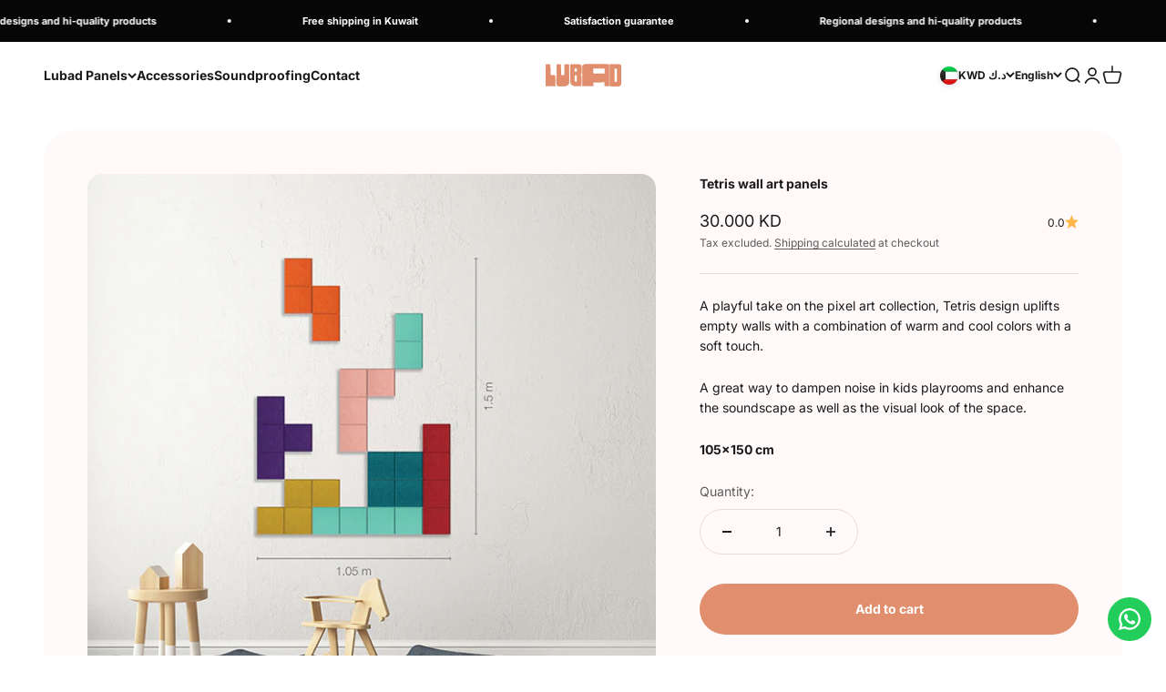

--- FILE ---
content_type: image/svg+xml
request_url: https://lubad.co/cdn/shop/files/package-box-svgrepo-com.svg?v=1715797958&width=64
body_size: 137
content:
<svg xml:space="preserve" viewBox="0 0 512 512" xmlns:xlink="http://www.w3.org/1999/xlink" xmlns="http://www.w3.org/2000/svg" id="Layer_1" version="1.1" width="800px" height="800px" fill="#000000">
<g>
	<g>
		<path d="M475.318,331.733c-4.787,0-8.668,3.881-8.668,8.668v34.208L264.668,488.495V261.063L466.65,147.167v156.253
			c-0.001,4.786,3.88,8.667,8.667,8.667c4.787,0,8.668-3.881,8.668-8.668V132.328c0-3.128-1.685-6.014-4.41-7.55L260.256,1.117
			c-2.642-1.49-5.872-1.49-8.514,0L32.424,124.778c-2.725,1.537-4.41,4.422-4.41,7.55v247.344c0,3.128,1.685,6.014,4.41,7.55
			l219.318,123.66c1.321,0.745,2.79,1.118,4.258,1.118c1.468,0,2.937-0.372,4.258-1.118l219.318-123.66
			c2.725-1.537,4.41-4.422,4.41-7.55v-39.271C483.986,335.614,480.105,331.733,475.318,331.733z M255.999,18.618l55.014,31.019
			l-132.779,74.865c-4.17,2.352-5.644,7.638-3.294,11.808c1.593,2.825,4.532,4.412,7.558,4.412c1.442,0,2.904-0.361,4.25-1.119
			L328.66,59.588l50.203,28.307L177.196,201.612l-50.21-28.312l25.28-14.253c4.17-2.352,5.644-7.637,3.294-11.808
			c-2.352-4.17-7.638-5.644-11.808-3.294l-34.413,19.403l-55.01-31.02L255.999,18.618z M247.331,488.494L45.349,374.608V147.166
			l201.982,113.896V488.494z M255.999,246.048l-61.156-34.485L396.51,97.844l61.159,34.484L255.999,246.048z"></path>
	</g>
</g>
<g>
	<g>
		<path d="M393.763,256.674l-23.626-16.418c-2.006-1.394-4.507-1.876-6.887-1.329c-2.381,0.548-4.421,2.073-5.616,4.203
			l-24.381,43.412c-2.344,4.173-0.861,9.457,3.313,11.801c1.342,0.753,2.799,1.112,4.237,1.112c3.033,0,5.975-1.594,7.565-4.425
			l8.156-14.523v108.019c-0.003,4.789,3.877,8.67,8.664,8.67s8.668-3.881,8.668-8.668V263.952l10.013,6.957
			c3.932,2.733,9.333,1.759,12.064-2.172C398.666,264.807,397.694,259.406,393.763,256.674z"></path>
	</g>
</g>
<g>
	<g>
		<path d="M173.495,259.946L74.69,204.232c-4.169-2.35-9.456-0.877-11.808,3.294c-2.351,4.17-0.876,9.456,3.294,11.808
			l98.806,55.714c1.345,0.758,2.807,1.119,4.25,1.119c3.027,0,5.966-1.588,7.558-4.412
			C179.14,267.584,177.666,262.298,173.495,259.946z"></path>
	</g>
</g>
<g>
	<g>
		<path d="M173.495,309.533l-25.407-14.326c-4.169-2.351-9.456-0.876-11.808,3.294c-2.351,4.17-0.877,9.456,3.294,11.808
			l25.407,14.326c1.345,0.758,2.807,1.119,4.25,1.119c3.027,0,5.966-1.588,7.558-4.412
			C179.14,317.17,177.665,311.884,173.495,309.533z"></path>
	</g>
</g>
<g>
	<g>
		<path d="M121.849,280.412l-47.16-26.593c-4.17-2.352-9.456-0.878-11.808,3.293c-2.351,4.17-0.877,9.456,3.294,11.807l47.16,26.593
			c1.345,0.759,2.807,1.12,4.25,1.12c3.027,0,5.966-1.588,7.558-4.412C127.494,288.05,126.02,282.762,121.849,280.412z"></path>
	</g>
</g>
</svg>

--- FILE ---
content_type: image/svg+xml
request_url: https://cdn.shopify.com/s/files/1/0758/1378/1796/files/tamara_01_Artboard_1.svg?v=1729177825
body_size: 260
content:
<svg xml:space="preserve" style="enable-background:new 0 0 754 154;" viewBox="0 0 754 154" height="154px" width="754px" y="0px" x="0px" xmlns:xlink="http://www.w3.org/1999/xlink" xmlns="http://www.w3.org/2000/svg" id="Layer_1" version="1.1">
<style type="text/css">
	.st0{fill:#FFFFFF;}
</style>
<path d="M368.5,44.2c-8.6-3.2-17-4.8-27.5-2.6c-8.2,1.7-14.8,5-19.1,13.3c1.9,1.5,3.6,3,5.3,4.5
	c2.8,2.4,5.6,4.9,9.4,7.7c3-4.3,8.3-9.2,14-9.3c6.6-0.1,12.9,3.5,13.9,8.8c0.4,2.2,0.7,11.3,0.7,11.3l-3.5,0.7
	c-0.7,0.2-1.4,0.2-2.1,0l-0.5-0.2l-0.4-0.2c-7.1-2.7-14.6-4.2-22.2-4.3c-2.5,0-5.1,0.2-7.6,0.6c-7.7,1.2-17,5.6-16.8,19.5
	c0.1,5.3,1.2,9.3,3.5,12.5c2.1,3,4.8,5.3,8,7s6.8,2.5,10.4,2.4c8.8,0.3,17.4-2.7,24.1-8.4c0.1-0.1,1.7-1.5,2.2-1.9l4.8-3.7v13.8
	h19.8V67.6C384.7,56.6,378.8,48.1,368.5,44.2L368.5,44.2z M362.4,89.7c-4.2,7.6-11.1,11.9-19.1,11.9h-1c-1.7,0-3.3-0.2-5-0.6
	c-5.9-1.6-9.3-6.3-9.1-12.8l0.1-2.8h36.4L362.4,89.7L362.4,89.7z" class="st0"></path>
<path d="M575.4,44.2c-8.6-3.2-17-4.8-27.5-2.6c-8.2,1.7-14.8,5-19.2,13.3c1.9,1.5,3.6,3,5.3,4.5
	c2.8,2.4,5.6,4.9,9.4,7.7c3-4.3,8.3-9.2,14-9.3c6.6-0.1,12.9,3.5,13.9,8.8c0.4,2.2,0.7,11.3,0.7,11.3l-3.4,0.7
	c-0.7,0.2-1.4,0.2-2.1,0c-0.2-0.1-0.4-0.1-0.5-0.2l-0.5-0.2c-7.1-2.7-14.6-4.2-22.2-4.3c-2.5,0-5.1,0.2-7.6,0.6
	c-7.7,1.2-17,5.6-16.8,19.5c0.1,5.3,1.2,9.3,3.5,12.5c2.1,3,4.8,5.3,8,7c3.2,1.6,6.8,2.5,10.4,2.4c8.8,0.3,17.4-2.7,24.1-8.4
	c0.1-0.1,1.7-1.5,2.2-1.9l4.8-3.7v13.8h19.8V67.6C591.7,56.6,585.7,48.1,575.4,44.2L575.4,44.2z M569.3,89.7
	c-4.2,7.6-11.1,11.9-19.1,11.9h-1c-1.7,0-3.3-0.2-5-0.6c-6-1.6-9.3-6.3-9.1-12.8l0.1-2.8h36.4L569.3,89.7L569.3,89.7z" class="st0"></path>
<path d="M710.8,44.2c-8.6-3.2-17-4.8-27.5-2.6c-8.2,1.7-14.8,5-19.2,13.3c1.9,1.5,3.6,3,5.3,4.5
	c2.8,2.4,5.6,4.9,9.4,7.7c3-4.3,8.3-9.2,14-9.3c6.6-0.1,12.9,3.5,13.9,8.8c0.4,2.2,0.7,11.3,0.7,11.3l-3.5,0.7
	c-0.7,0.2-1.4,0.2-2.1,0c-0.2-0.1-0.4-0.1-0.5-0.2l-0.5-0.2c-7.1-2.7-14.6-4.2-22.2-4.3c-2.5,0-5.1,0.2-7.6,0.6
	c-7.7,1.2-17,5.6-16.8,19.5c0.1,5.3,1.2,9.3,3.5,12.5c2.1,3,4.8,5.3,8,7c3.2,1.6,6.8,2.5,10.4,2.4c8.8,0.3,17.4-2.7,24.1-8.4
	c0.1-0.1,1.7-1.5,2.2-1.9l4.8-3.7v13.8H727V67.6C727,56.6,721,48.1,710.8,44.2L710.8,44.2z M704.6,89.7
	c-4.2,7.6-11.1,11.9-19.1,11.9h-1c-1.7,0-3.3-0.2-5-0.6c-5.9-1.6-9.3-6.3-9.1-12.8l0.1-2.8H707L704.6,89.7L704.6,89.7z" class="st0"></path>
<path d="M645.9,46.8c-6.4,0.3-11,3.1-14,8.6c-0.3,0.6-2.5,4.8-2.5,4.8l-4.8-1.1V47.8h-19.2V116h19.2V89.4
	c0-2.3-0.2-4.6,0-7c0.3-4.1,2-8,4.8-11c2.8-3,6.6-4.9,10.7-5.4c2.7-0.4,9.4-0.4,10.2-0.4V46.8C648.9,46.8,647.4,46.8,645.9,46.8
	L645.9,46.8z" class="st0"></path>
<path d="M297.1,100.1c-1.7,0-3.4-0.2-5-0.4c-5-0.8-8.3-3.3-9.6-7.4c-0.6-1.7-1-3.5-1-5.3V56.5l3-0.1
	c6.4-0.3,13.1-0.8,19.5-2.5l-4.1-13.9l-18.4,2.7V22.2h-21.7v20.5h-14.7v14h14.7c0,0,0,29,0.1,36.4c0,4.5,1.3,8.9,3.8,12.7
	c2.9,4.4,7.2,7.2,13.4,8.8c6.7,1.6,13.5,1.6,20.6,1.5h1.7v-15.9h-0.8L297.1,100.1L297.1,100.1z" class="st0"></path>
<path d="M463.5,77.6c0-6.9,4.6-12.3,10.9-12.9c7.6-0.7,12.9,3.1,14.3,10.1c0.2,1.2,0.3,2.5,0.2,3.8V116h19.2V69.8
	c0-2.2-0.2-4.4-0.5-6.6c-1.6-8.5-6.1-13.6-13.8-15.8c-8.3-2.3-22.2-0.6-28.6,10.7l-2.9,5.9c-1.7-8.4-6.5-14.6-14.2-16.8
	c-8.3-2.3-20.8-0.4-27.2,10.9l-2.9,5V47.8h-20V116h20V79c0-1.3,0.1-2.5,0.2-3.8c0.2-2.4,1.2-4.6,2.8-6.5s3.7-3.1,6-3.7
	c5.5-1.4,11.1,0.3,14.1,4.4c1.8,2.6,2.6,5.7,2.5,8.9V116h20.1L463.5,77.6L463.5,77.6z" class="st0"></path>
<path d="M30.2,48.7c-4,4.1-7.1,9-9.2,14.4l63.5,52.6c3.1-1.9,6-4.2,8.5-6.9l1.2-1.3c24.1-25.1,8.3-52.3-1.3-61.5
	c-8.3-8-19.5-12.3-31-12.1s-22.5,5.1-30.5,13.4L30.2,48.7L30.2,48.7z" class="st0"></path>
<path d="M161.2,121.8c24.3,0,44-19.7,44-44s-19.7-44-44-44s-44,19.7-44,44C117.2,102.1,136.9,121.8,161.2,121.8z" class="st0"></path>
</svg>


--- FILE ---
content_type: image/svg+xml
request_url: https://lubad.co/cdn/shop/files/Lubad_En_White.svg?v=1717954737&width=170
body_size: 7137
content:
<svg xmlns="http://www.w3.org/2000/svg" fill="none" viewBox="0 0 1301 389" height="389" width="1301">
<g clip-path="url(#clip0_10_101)">
<path fill="#E08E6D" d="M711.101 9.07973C715.236 9.08164 719.371 9.08056 723.506 9.07674C734.686 9.0748 745.866 9.11446 757.046 9.16177C768.747 9.20415 780.448 9.20803 792.149 9.21604C814.287 9.23703 836.423 9.29249 858.56 9.36042C888.489 9.45027 918.417 9.48668 948.345 9.52613C995.47 9.58965 1042.59 9.7244 1089.72 9.84747C1089.72 131.847 1089.72 253.846 1089.72 379.542C1064.42 379.542 1039.12 379.542 1013.05 379.542C1013.05 358.713 1013.05 337.884 1013.05 316.424C949.054 317.168 885.058 317.912 819.123 318.678C818.378 338.763 817.634 358.849 816.868 379.542C755.848 379.542 694.829 379.542 631.96 379.542C631.688 296.604 631.688 296.604 631.63 261.829C631.59 237.825 631.543 213.821 631.45 189.817C631.383 172.334 631.339 154.852 631.324 137.369C631.315 128.115 631.294 118.862 631.245 109.608C631.199 100.89 631.185 92.172 631.195 83.4535C631.193 80.2621 631.18 77.0708 631.154 73.8795C630.999 53.9546 631.112 37.955 643.517 21.5413C663.378 6.43479 687.45 8.92662 711.101 9.07973ZM816.868 81.9831C816.868 108.763 816.868 135.544 816.868 163.136C825.267 165.935 833.043 165.686 841.788 165.646C843.637 165.646 845.485 165.646 847.39 165.647C853.503 165.645 859.615 165.628 865.728 165.61C869.965 165.606 874.202 165.603 878.44 165.6C889.594 165.592 900.749 165.57 911.904 165.545C925.286 165.518 938.668 165.507 952.051 165.494C972.384 165.472 992.717 165.429 1013.05 165.39C1013.05 137.866 1013.05 110.341 1013.05 81.9831C948.31 81.9831 883.57 81.9831 816.868 81.9831Z"></path>
<path fill="#E08E6D" d="M189.987 9.84741C215.287 9.84741 240.588 9.84741 266.656 9.84741C267.4 70.8471 268.144 131.847 268.91 194.695C288.258 194.695 307.606 194.695 327.54 194.695C327.54 133.695 327.54 72.6955 327.54 9.84741C352.84 9.84741 378.141 9.84741 404.208 9.84741C404.412 50.6064 404.578 91.3649 404.676 132.124C404.722 151.051 404.786 169.977 404.889 188.904C404.979 205.408 405.037 221.911 405.057 238.415C405.069 247.147 405.096 255.879 405.162 264.611C405.224 272.844 405.242 281.077 405.229 289.311C405.232 293.744 405.281 298.176 405.331 302.608C405.215 327.689 399.36 345.642 382.011 363.956C369.038 375.469 354.866 379.784 337.76 379.906C335.29 379.927 332.821 379.949 330.277 379.971C327.618 379.981 324.959 379.99 322.219 380C319.472 380.013 316.725 380.026 313.894 380.039C308.079 380.06 302.263 380.075 296.448 380.084C287.58 380.106 278.712 380.176 269.844 380.247C264.189 380.261 258.534 380.273 252.879 380.282C248.918 380.324 248.918 380.324 244.877 380.366C214.224 380.283 214.224 380.283 202.354 369.746C192.409 358.563 189.42 348.478 189.444 333.791C189.438 330.93 189.432 328.069 189.426 325.122C189.441 321.969 189.458 318.816 189.475 315.664C189.476 312.331 189.475 308.998 189.473 305.665C189.471 296.63 189.498 287.595 189.529 278.561C189.558 269.114 189.56 259.667 189.566 250.22C189.58 232.337 189.617 214.454 189.662 196.572C189.712 176.21 189.737 155.848 189.76 135.487C189.807 93.6069 189.89 51.7272 189.987 9.84741Z"></path>
<path fill="#E08E6D" d="M424.503 9.84752C429.485 9.81014 434.468 9.77277 439.45 9.73539C441.003 9.72368 442.557 9.71197 444.158 9.69991C452.726 9.63542 461.294 9.57179 469.862 9.50975C485.973 9.39231 502.084 9.26471 518.194 9.08396C524.578 9.02173 530.961 8.99758 537.345 8.98691C540.456 8.97321 543.567 8.94182 546.677 8.89555C568.587 8.58646 591.286 8.61603 608.424 24.0774C617.091 40.2751 616.898 55.9301 616.933 73.9436C616.955 77.9738 616.955 77.9738 616.978 82.0855C617.001 87.7524 617.012 93.4194 617.011 99.0864C617.021 107.729 617.103 116.369 617.188 125.012C617.202 130.531 617.211 136.051 617.215 141.571C617.247 144.14 617.28 146.71 617.313 149.357C617.225 164.759 615.537 174.876 607.156 187.932C600.954 192.441 600.954 192.441 595.881 194.695C597.974 195.904 600.066 197.113 602.223 198.358C610.292 204.369 612.48 207.997 616.175 217.237C616.989 225.026 616.989 225.026 616.943 233.672C616.945 236.049 616.945 236.049 616.946 238.475C616.942 243.672 616.889 248.866 616.836 254.062C616.823 257.682 616.814 261.302 616.807 264.921C616.781 274.416 616.715 283.91 616.64 293.405C616.571 303.106 616.54 312.807 616.506 322.509C616.433 341.52 616.318 360.531 616.175 379.542C598.646 379.772 581.117 379.93 563.586 380.038C557.631 380.083 551.675 380.144 545.72 380.223C537.128 380.333 528.536 380.383 519.943 380.423C517.309 380.47 514.675 380.516 511.961 380.564C490.35 380.57 470.434 376.44 453.395 362.354C450.905 360.358 450.905 360.358 448.365 358.321C444.798 354.746 444.798 354.746 444.798 350.237C443.31 350.237 441.821 350.237 440.288 350.237C438.069 345.923 435.863 341.6 433.664 337.276C432.434 334.869 431.205 332.463 429.938 329.984C425.319 320.109 424.222 312.419 424.232 301.532C424.229 298.959 424.226 296.386 424.223 293.735C424.231 290.922 424.239 288.109 424.247 285.21C424.247 282.241 424.247 279.271 424.246 276.211C424.246 268.076 424.259 259.94 424.275 251.804C424.289 243.299 424.29 234.793 424.293 226.288C424.3 210.186 424.318 194.083 424.341 177.98C424.366 159.647 424.378 141.313 424.39 122.98C424.413 85.2689 424.453 47.5582 424.503 9.84752ZM498.917 81.9831C498.917 99.8367 498.917 117.69 498.917 136.085C512.312 136.085 525.706 136.085 539.507 136.085C539.507 118.231 539.507 100.378 539.507 81.9831C526.112 81.9831 512.718 81.9831 498.917 81.9831ZM498.917 199.203C498.762 211.84 498.627 224.473 498.546 237.109C498.512 241.405 498.465 245.702 498.407 249.998C498.325 256.181 498.286 262.364 498.256 268.548C498.222 270.462 498.187 272.376 498.151 274.348C498.147 287.317 500.306 294.857 509.346 304.589C517.422 308.838 525.924 309.591 534.997 309.661C537.229 308.545 537.229 308.545 539.507 307.407C539.507 271.7 539.507 235.993 539.507 199.203C526.112 199.203 512.718 199.203 498.917 199.203Z"></path>
<path fill="#E08E6D" d="M1103.25 9.84741C1273.89 9.84741 1273.89 9.84741 1289.28 24.0773C1298.43 40.4616 1297.83 56.5984 1297.79 74.9424C1297.81 77.84 1297.82 80.7375 1297.83 83.7229C1297.86 91.6361 1297.86 99.5491 1297.86 107.462C1297.85 114.084 1297.86 120.705 1297.87 127.326C1297.9 142.954 1297.9 158.581 1297.89 174.209C1297.87 190.299 1297.9 206.388 1297.95 222.477C1297.99 236.323 1298 250.168 1298 264.014C1297.99 272.27 1298 280.525 1298.03 288.78C1298.06 297.99 1298.04 307.2 1298.01 316.41C1298.03 319.124 1298.05 321.838 1298.07 324.634C1297.88 355.133 1297.88 355.133 1287.46 367.178C1245.18 405.433 1104.17 379.542 1103.25 379.542C1103.25 257.543 1103.25 135.544 1103.25 9.84741ZM1179.92 81.983C1179.86 111.336 1179.82 140.688 1179.8 170.041C1179.79 183.669 1179.77 197.297 1179.75 210.925C1179.72 224.065 1179.71 237.205 1179.7 250.345C1179.7 255.37 1179.69 260.396 1179.68 265.421C1179.66 272.433 1179.66 279.445 1179.66 286.458C1179.65 288.557 1179.64 290.657 1179.64 292.821C1178.72 301.965 1178.72 301.965 1182.17 309.661C1188.21 309.886 1194.18 309.974 1200.21 309.943C1201.9 309.951 1203.6 309.96 1205.34 309.969C1213.6 310.736 1213.6 310.736 1220.51 307.407C1220.72 300.407 1220.79 293.458 1220.76 286.458C1220.76 284.259 1220.76 282.06 1220.76 279.794C1220.76 272.488 1220.74 265.181 1220.73 257.875C1220.72 252.824 1220.72 247.773 1220.72 242.723C1220.71 229.4 1220.69 216.077 1220.66 202.754C1220.64 189.171 1220.63 175.587 1220.62 162.004C1220.59 135.33 1220.55 108.657 1220.51 81.983C1207.11 81.983 1193.72 81.983 1179.92 81.983Z"></path>
<path fill="#E08E6D" d="M5.07959 9.84741C31.1245 9.84741 57.1693 9.84741 84.0034 9.84741C84.7476 70.8471 85.4917 131.847 86.2584 194.695C113.047 195.439 139.836 196.183 167.437 196.949C169.692 199.203 169.692 199.203 169.878 206.321C169.844 209.552 169.797 212.783 169.741 216.014C169.719 217.773 169.698 219.532 169.676 221.345C169.601 227.188 169.51 233.03 169.419 238.873C169.364 242.913 169.311 246.953 169.258 250.993C169.116 261.647 168.96 272.302 168.802 282.956C168.615 295.729 168.444 308.501 168.271 321.273C168.006 340.697 167.72 360.119 167.437 379.542C113.859 379.542 60.2812 379.542 5.07959 379.542C5.07959 257.543 5.07959 135.544 5.07959 9.84741Z"></path>
<path fill="#E08E6D" d="M189.987 9.84741C215.287 9.84741 240.588 9.84741 266.656 9.84741C267.4 71.591 268.144 133.335 268.91 196.949C265.934 196.949 262.957 196.949 259.891 196.949C260.635 137.437 261.379 77.9254 262.146 16.6101C244.286 15.8662 226.427 15.1223 208.026 14.3559C208.026 19.5632 208.026 24.7705 208.026 30.1355C207.282 30.8794 206.538 31.6233 205.771 32.3898C205.527 36.3254 205.44 40.271 205.415 44.2141C205.393 46.7778 205.371 49.3415 205.348 51.9829C205.335 54.8205 205.322 57.658 205.308 60.5815C205.275 65.0343 205.275 65.0343 205.241 69.5771C205.18 77.7413 205.132 85.9055 205.087 94.0698C205.038 102.593 204.976 111.116 204.916 119.64C204.803 135.79 204.702 151.941 204.605 168.092C204.493 186.474 204.37 204.857 204.245 223.239C203.988 261.063 203.747 298.888 203.516 336.712C200.54 336.712 197.563 336.712 194.497 336.712C195.241 342.663 195.985 348.614 196.752 354.746C198.24 354.746 199.728 354.746 201.261 354.746C202.75 356.977 204.238 359.209 205.771 361.508C209.488 363.831 213.247 366.087 217.046 368.271C218.535 369.759 220.023 371.247 221.556 372.78C227.007 373.471 227.007 373.471 233.41 373.363C235.887 373.377 238.363 373.391 240.915 373.406C244.949 373.392 244.949 373.392 249.065 373.378C251.824 373.383 254.583 373.387 257.426 373.391C263.278 373.395 269.129 373.386 274.981 373.367C283.914 373.343 292.846 373.367 301.779 373.396C307.462 373.393 313.145 373.387 318.828 373.378C322.828 373.392 322.828 373.392 326.909 373.406C342.151 373.418 342.151 373.418 356.976 370.347C363.904 368.182 365.991 368.485 372.639 370.525C355.188 379.161 340.203 380.849 320.898 380.661C316.806 380.666 316.806 380.666 312.631 380.671C306.896 380.667 301.162 380.641 295.427 380.594C286.678 380.529 277.933 380.548 269.184 380.577C263.59 380.563 257.997 380.544 252.403 380.52C249.805 380.526 247.207 380.533 244.53 380.54C214.121 380.185 214.121 380.185 202.352 369.747C192.411 358.559 189.42 348.48 189.444 333.791C189.438 330.93 189.432 328.069 189.426 325.122C189.441 321.969 189.458 318.816 189.475 315.664C189.476 312.331 189.475 308.998 189.473 305.665C189.471 296.63 189.498 287.595 189.529 278.561C189.558 269.114 189.56 259.667 189.566 250.22C189.58 232.337 189.617 214.454 189.662 196.572C189.712 176.21 189.737 155.848 189.76 135.487C189.807 93.6069 189.89 51.7272 189.987 9.84741Z"></path>
<path fill="#E08E6D" d="M711.101 9.07973C715.236 9.08164 719.371 9.08056 723.506 9.07674C734.686 9.0748 745.866 9.11446 757.046 9.16177C768.747 9.20415 780.448 9.20803 792.149 9.21604C814.287 9.23703 836.423 9.29249 858.56 9.36042C888.489 9.45027 918.417 9.48668 948.345 9.52613C995.47 9.58965 1042.59 9.7244 1089.72 9.84747C1089.72 131.847 1089.72 253.846 1089.72 379.542C1064.42 379.542 1039.12 379.542 1013.05 379.542C1013.05 358.713 1013.05 337.884 1013.05 316.424C949.054 317.168 885.058 317.912 819.123 318.678C818.378 338.763 817.634 358.849 816.868 379.542C755.848 379.542 694.829 379.542 631.96 379.542C631.688 296.604 631.688 296.604 631.63 261.829C631.59 237.825 631.543 213.821 631.45 189.817C631.383 172.334 631.339 154.852 631.324 137.369C631.315 128.115 631.294 118.862 631.245 109.608C631.199 100.89 631.185 92.172 631.195 83.4535C631.193 80.2621 631.18 77.0708 631.154 73.8795C630.999 53.9546 631.112 37.955 643.517 21.5413C663.378 6.43479 687.45 8.92662 711.101 9.07973ZM668.04 14.3559C668.04 15.8437 668.04 17.3315 668.04 18.8644C666.784 19.1434 665.528 19.4223 664.235 19.7098C655.934 21.9525 649.379 23.9943 643.235 30.1356C641.613 35.3602 640.099 40.62 638.725 45.9153C637.237 45.9153 635.749 45.9153 634.215 45.9153C634.215 155.268 634.215 264.621 634.215 377.288C693.746 377.288 753.278 377.288 814.613 377.288C814.613 356.459 814.613 335.63 814.613 314.17C880.841 314.17 947.069 314.17 1015.3 314.17C1015.3 334.999 1015.3 355.828 1015.3 377.288C1039.12 377.288 1062.93 377.288 1087.46 377.288C1087.46 257.521 1087.46 137.753 1087.46 14.3559C949.054 14.3559 810.644 14.3559 668.04 14.3559Z"></path>
<path fill="#E08E6D" d="M5.07959 9.84741C31.1245 9.84741 57.1693 9.84741 84.0034 9.84741C84.7476 70.8471 85.4917 131.847 86.2584 194.695C113.047 195.439 139.836 196.183 167.437 196.949C169.692 199.203 169.692 199.203 169.878 206.321C169.844 209.552 169.797 212.783 169.741 216.014C169.719 217.773 169.698 219.532 169.676 221.345C169.601 227.188 169.51 233.03 169.419 238.873C169.364 242.913 169.311 246.953 169.258 250.993C169.116 261.647 168.96 272.302 168.802 282.956C168.615 295.729 168.444 308.501 168.271 321.273C168.006 340.697 167.72 360.119 167.437 379.542C113.859 379.542 60.2812 379.542 5.07959 379.542C5.07959 257.543 5.07959 135.544 5.07959 9.84741ZM9.58952 14.3559C9.58952 133.38 9.58952 252.403 9.58952 375.034C90.1239 385.501 90.1239 385.501 165.182 372.78C165.182 315.499 165.182 258.219 165.182 199.203C123.883 198.087 123.883 198.087 81.7485 196.949C81.0043 136.693 80.2602 76.4376 79.4935 14.3559C56.4252 14.3559 33.3569 14.3559 9.58952 14.3559Z"></path>
<path fill="#E08E6D" d="M1103.25 9.84741C1261.1 9.84741 1261.1 9.84741 1283.65 18.8644C1283.65 21.0961 1283.65 23.3278 1283.65 25.6271C1277.69 24.1393 1271.74 22.6515 1265.61 21.1186C1265.61 18.8869 1265.61 16.6552 1265.61 14.3559C1213.52 14.3559 1161.43 14.3559 1107.76 14.3559C1107.76 133.38 1107.76 252.403 1107.76 375.034C1112.97 374.29 1118.18 373.546 1123.54 372.78C1128.49 372.654 1133.43 372.641 1138.38 372.731C1141.22 372.776 1144.06 372.821 1146.99 372.868C1150.05 372.929 1153.1 372.991 1156.16 373.053C1159.32 373.107 1162.49 373.161 1165.65 373.214C1173.93 373.355 1182.2 373.511 1190.48 373.67C1198.95 373.83 1207.41 373.976 1215.88 374.122C1232.45 374.412 1249.03 374.718 1265.61 375.034C1265.61 373.546 1265.61 372.058 1265.61 370.525C1269.33 371.269 1273.05 372.013 1276.88 372.78C1228.69 404.898 1161.17 379.542 1103.25 379.542C1103.25 257.543 1103.25 135.544 1103.25 9.84741Z"></path>
<path fill="#E08E6D" d="M327.54 9.84741C352.84 9.84741 378.141 9.84741 404.209 9.84741C404.412 50.6064 404.579 91.3649 404.676 132.124C404.722 151.051 404.786 169.977 404.889 188.904C404.979 205.408 405.037 221.911 405.057 238.415C405.069 247.147 405.096 255.879 405.162 264.611C405.224 272.844 405.242 281.077 405.229 289.311C405.232 293.744 405.281 298.176 405.331 302.608C405.229 324.764 401.439 343.18 385.605 359.536C384.012 361.216 382.419 362.895 380.778 364.626C379.58 365.829 378.383 367.032 377.149 368.271C374.172 366.783 371.196 365.296 368.129 363.763C368.129 363.019 368.129 362.275 368.129 361.508C371.85 361.508 375.571 361.508 379.404 361.508C380.148 359.277 380.892 357.045 381.659 354.746C383.147 354.746 384.635 354.746 386.169 354.746C386.448 352.979 386.727 351.212 387.014 349.392C388.424 343.475 388.424 343.475 392.934 338.966C398.849 324.039 398.135 308.912 398.163 293.045C398.184 290 398.207 286.955 398.231 283.91C398.293 275.682 398.327 267.453 398.356 259.225C398.392 250.611 398.452 241.998 398.51 233.384C398.615 217.09 398.698 200.796 398.773 184.502C398.859 165.945 398.971 147.388 399.084 128.83C399.317 90.6724 399.515 52.5142 399.699 14.3559C377.374 14.3559 355.05 14.3559 332.05 14.3559C332.05 74.6116 332.05 134.867 332.05 196.949C329.073 196.205 326.097 195.461 323.03 194.695C324.518 194.695 326.006 194.695 327.54 194.695C327.54 133.695 327.54 72.6955 327.54 9.84741Z"></path>
<path fill="#E08E6D" d="M1177.66 79.7288C1192.55 79.7288 1207.43 79.7288 1222.76 79.7288C1222.76 158.582 1222.76 237.435 1222.76 318.678C1219.79 318.678 1216.81 318.678 1213.74 318.678C1213.74 316.446 1213.74 314.215 1213.74 311.915C1200.35 311.915 1186.95 311.915 1173.15 311.915C1174.27 309.684 1174.27 309.684 1175.41 307.407C1175.61 304.384 1175.67 301.351 1175.66 298.322C1175.66 296.422 1175.66 294.522 1175.66 292.565C1175.65 290.477 1175.64 288.389 1175.63 286.237C1175.62 284.042 1175.62 281.846 1175.62 279.584C1175.61 274.806 1175.6 270.029 1175.58 265.251C1175.55 257.703 1175.53 250.156 1175.52 242.608C1175.5 226.59 1175.45 210.572 1175.41 194.554C1175.35 175.992 1175.31 157.431 1175.28 138.869C1175.27 131.41 1175.24 123.951 1175.21 116.492C1175.2 111.948 1175.19 107.404 1175.19 102.861C1175.18 100.768 1175.16 98.6752 1175.15 96.5191C1175.15 91.673 1175.27 86.8271 1175.41 81.983C1176.15 81.2391 1176.9 80.4952 1177.66 79.7288ZM1179.92 81.983C1179.87 111.336 1179.82 140.688 1179.8 170.041C1179.79 183.669 1179.77 197.297 1179.75 210.925C1179.72 224.065 1179.71 237.205 1179.7 250.345C1179.7 255.37 1179.69 260.396 1179.68 265.421C1179.66 272.433 1179.66 279.445 1179.66 286.458C1179.65 288.557 1179.65 290.657 1179.64 292.821C1178.72 301.965 1178.72 301.965 1182.17 309.661C1188.21 309.886 1194.18 309.974 1200.21 309.943C1201.9 309.951 1203.6 309.96 1205.34 309.969C1213.6 310.736 1213.6 310.736 1220.51 307.407C1220.72 300.407 1220.79 293.458 1220.76 286.458C1220.76 284.259 1220.76 282.06 1220.76 279.794C1220.76 272.488 1220.74 265.181 1220.73 257.875C1220.72 252.824 1220.72 247.773 1220.72 242.723C1220.71 229.4 1220.69 216.077 1220.66 202.754C1220.64 189.171 1220.63 175.587 1220.62 162.004C1220.59 135.33 1220.55 108.657 1220.51 81.983C1207.11 81.983 1193.72 81.983 1179.92 81.983Z"></path>
<path fill="#E08E6D" d="M1285.9 23.3729C1294.85 31.6484 1296.8 40.2203 1297.58 52.0827C1297.78 59.7064 1297.81 67.3163 1297.79 74.9425C1297.81 77.84 1297.82 80.7376 1297.83 83.723C1297.86 91.6362 1297.86 99.5492 1297.86 107.462C1297.85 114.084 1297.86 120.705 1297.87 127.326C1297.9 142.954 1297.9 158.582 1297.89 174.209C1297.87 190.299 1297.9 206.388 1297.95 222.477C1297.99 236.323 1298 250.168 1298 264.014C1297.99 272.27 1298 280.525 1298.03 288.78C1298.06 297.99 1298.04 307.2 1298.01 316.41C1298.03 319.124 1298.05 321.838 1298.07 324.634C1297.98 339.239 1296.91 350.574 1290.41 363.763C1288.92 364.507 1287.43 365.251 1285.9 366.017C1285.9 362.298 1285.9 358.578 1285.9 354.746C1288.13 354.002 1290.37 353.258 1292.67 352.492C1292.48 312.908 1292.26 273.325 1292.02 233.742C1291.9 215.361 1291.8 196.98 1291.71 178.599C1291.64 162.571 1291.55 146.543 1291.44 130.515C1291.38 122.035 1291.34 113.556 1291.3 105.075C1291.28 97.0784 1291.23 89.0819 1291.16 81.0852C1291.13 76.7821 1291.12 72.4789 1291.11 68.1758C1290.97 52.7208 1289.65 38.3863 1285.9 23.3729Z"></path>
<path fill="#E08E6D" d="M81.7484 196.949C93.9105 196.894 106.073 196.853 118.235 196.825C122.375 196.814 126.516 196.799 130.657 196.779C136.595 196.752 142.534 196.739 148.473 196.729C150.335 196.717 152.198 196.706 154.117 196.694C158.558 196.693 162.998 196.809 167.437 196.949C169.692 199.203 169.692 199.203 169.878 206.321C169.844 209.552 169.797 212.783 169.741 216.014C169.719 217.773 169.698 219.532 169.675 221.345C169.601 227.188 169.51 233.03 169.419 238.873C169.364 242.913 169.31 246.953 169.258 250.993C169.116 261.647 168.96 272.302 168.802 282.956C168.615 295.729 168.444 308.501 168.271 321.274C168.006 340.697 167.72 360.119 167.437 379.542C114.603 379.542 61.7694 379.542 7.33447 379.542C7.33447 378.798 7.33447 378.055 7.33447 377.288C9.21223 377.265 11.09 377.242 13.0246 377.218C30.71 376.997 48.3952 376.766 66.0802 376.523C75.1725 376.399 84.2649 376.278 93.3574 376.167C102.13 376.06 110.903 375.942 119.675 375.816C123.024 375.77 126.373 375.728 129.722 375.69C134.408 375.635 139.094 375.568 143.78 375.497C146.449 375.462 149.118 375.427 151.868 375.391C158.567 375.315 158.567 375.315 165.182 372.78C165.182 315.499 165.182 258.219 165.182 199.203C137.649 199.203 110.116 199.203 81.7484 199.203C81.7484 198.459 81.7484 197.716 81.7484 196.949Z"></path>
<path fill="#E08E6D" d="M492.152 194.695C508.523 195.439 524.894 196.183 541.762 196.949C541.762 234.144 541.762 271.339 541.762 309.661C538.413 308.545 538.413 308.545 534.997 307.407C536.485 307.407 537.973 307.407 539.507 307.407C539.507 271.7 539.507 235.993 539.507 199.203C526.112 199.203 512.718 199.203 498.917 199.203C499.084 211.84 499.271 224.474 499.509 237.109C499.584 241.405 499.647 245.701 499.698 249.998C499.774 256.182 499.892 262.364 500.018 268.548C500.04 271.419 500.04 271.419 500.062 274.348C500.327 285.048 501.319 291.792 507.937 300.644C508.681 302.132 509.425 303.62 510.192 305.153C496.944 303.18 496.944 303.18 494.407 300.644C494.131 297.325 494.007 293.993 493.944 290.662C493.899 288.541 493.854 286.42 493.808 284.235C493.77 281.929 493.733 279.623 493.694 277.248C493.647 274.899 493.6 272.551 493.552 270.131C493.404 262.597 493.271 255.063 493.139 247.529C493.042 242.435 492.943 237.341 492.844 232.246C492.6 219.729 492.377 207.212 492.152 194.695Z"></path>
<path fill="#E08E6D" d="M192.242 350.237C193.73 350.237 195.218 350.237 196.752 350.237C196.752 351.725 196.752 353.213 196.752 354.746C198.24 354.746 199.728 354.746 201.262 354.746C203.494 358.093 203.494 358.093 205.772 361.508C209.488 363.831 213.247 366.087 217.046 368.271C218.535 369.759 220.023 371.247 221.556 372.78C227.007 373.471 227.007 373.471 233.41 373.363C235.887 373.377 238.363 373.391 240.915 373.406C244.95 373.392 244.95 373.392 249.065 373.378C251.824 373.383 254.583 373.387 257.426 373.392C263.278 373.395 269.129 373.386 274.981 373.367C283.914 373.343 292.846 373.367 301.779 373.396C307.462 373.393 313.145 373.387 318.828 373.378C322.828 373.392 322.828 373.392 326.909 373.406C342.151 373.418 342.151 373.418 356.976 370.347C363.904 368.182 365.991 368.485 372.639 370.525C355.189 379.161 340.204 380.85 320.898 380.661C316.806 380.666 316.806 380.666 312.631 380.671C306.896 380.667 301.162 380.641 295.427 380.594C286.678 380.529 277.933 380.548 269.184 380.577C263.59 380.563 257.997 380.544 252.404 380.52C249.805 380.526 247.207 380.533 244.53 380.54C214.096 380.185 214.096 380.185 202.272 369.667C196.982 363.726 193.164 358.229 192.242 350.237Z"></path>
<path fill="#E08E6D" d="M611.666 210.475C617.231 218.82 616.722 222.945 616.688 232.904C616.688 234.488 616.689 236.072 616.69 237.704C616.687 242.937 616.651 248.169 616.616 253.402C616.608 257.031 616.601 260.66 616.597 264.29C616.58 273.84 616.535 283.39 616.485 292.94C616.439 302.686 616.419 312.432 616.396 322.178C616.348 341.3 616.271 360.421 616.176 379.542C598.481 379.657 580.786 379.736 563.091 379.79C557.074 379.81 551.057 379.843 545.04 379.883C536.381 379.937 527.722 379.963 519.062 379.983C516.382 380.006 513.701 380.029 510.939 380.053C497.772 380.055 486.52 379.586 474.113 375.034C474.113 374.29 474.113 373.546 474.113 372.78C478.229 372.71 478.229 372.71 482.428 372.639C483.971 372.613 485.515 372.587 487.105 372.56C492.153 372.78 492.153 372.78 497.391 373.892C503.337 375.017 508.807 375.388 514.85 375.497C517.092 375.542 519.334 375.588 521.644 375.635C525.136 375.69 525.136 375.69 528.699 375.747C531.94 375.81 531.94 375.81 535.247 375.875C543.29 376.028 551.335 376.164 559.379 376.302C577.378 376.627 595.376 376.953 613.921 377.288C613.177 322.24 612.432 267.191 611.666 210.475Z"></path>
<path fill="#E08E6D" d="M1265.61 370.525C1269.33 371.269 1273.05 372.013 1276.88 372.78C1266.82 379.483 1259.96 379.82 1248.09 379.798C1246.55 379.799 1245.01 379.799 1243.42 379.799C1238.34 379.798 1233.25 379.78 1228.16 379.762C1224.63 379.758 1221.1 379.755 1217.57 379.753C1208.29 379.744 1199 379.722 1189.71 379.697C1180.24 379.674 1170.76 379.664 1161.28 379.652C1142.69 379.628 1124.1 379.59 1105.5 379.542C1105.5 378.798 1105.5 378.055 1105.5 377.288C1107.64 376.963 1109.78 376.637 1111.99 376.302C1118.79 375.419 1118.79 375.419 1123.54 372.78C1128.06 372.639 1132.58 372.65 1137.1 372.731C1139.94 372.776 1142.78 372.821 1145.71 372.868C1148.83 372.929 1151.94 372.991 1155.06 373.053C1158.24 373.107 1161.42 373.161 1164.6 373.214C1172.97 373.356 1181.34 373.511 1189.71 373.67C1198.25 373.829 1206.79 373.975 1215.33 374.122C1232.09 374.413 1248.85 374.719 1265.61 375.034C1265.61 373.546 1265.61 372.058 1265.61 370.525Z"></path>
<path fill="#E08E6D" d="M577.841 12.1017C590.098 13.0819 597.598 15.5558 607.155 23.3729C615.38 34.4298 616.462 45.0907 616.431 58.5761C616.431 61.0575 616.431 63.5388 616.431 66.0954C616.419 68.7492 616.407 71.403 616.395 74.1372C616.392 76.8732 616.389 79.6092 616.386 82.4281C616.373 91.1559 616.345 99.8835 616.316 108.611C616.305 114.533 616.295 120.455 616.285 126.377C616.261 140.884 616.223 155.391 616.175 169.898C615.431 169.898 614.687 169.898 613.92 169.898C613.176 127.496 612.432 85.0939 611.665 41.4068C606.084 39.1751 606.084 39.1751 600.39 36.8983C597.713 29.9947 597.713 29.9947 595.881 23.3729C594.392 22.629 592.904 21.8851 591.371 21.1186C591.371 19.6308 591.371 18.143 591.371 16.6102C587.65 16.6102 583.929 16.6102 580.096 16.6102C579.352 15.1224 578.608 13.6346 577.841 12.1017Z"></path>
<path fill="#E08E6D" d="M1105.5 12.1017C1126.69 11.8924 1147.88 11.7323 1169.07 11.6345C1178.91 11.5875 1188.75 11.5238 1198.6 11.4214C1208.1 11.3232 1217.6 11.2695 1227.11 11.2462C1230.72 11.2296 1234.34 11.1971 1237.96 11.1483C1243.05 11.0825 1248.13 11.0738 1253.21 11.078C1256.1 11.058 1258.99 11.038 1261.97 11.0173C1272.03 12.3564 1277.45 15.6263 1285.9 21.1186C1285.16 22.6064 1284.41 24.0942 1283.65 25.6271C1277.69 24.1393 1271.74 22.6515 1265.61 21.1186C1265.61 18.8869 1265.61 16.6552 1265.61 14.3559C1213.52 14.3559 1161.43 14.3559 1107.76 14.3559C1107.76 19.5632 1107.76 24.7705 1107.76 30.1356C1107.01 30.1356 1106.27 30.1356 1105.5 30.1356C1105.5 24.1844 1105.5 18.2332 1105.5 12.1017Z"></path>
<path fill="#E08E6D" d="M611.666 68.4576C612.41 68.4576 613.154 68.4576 613.921 68.4576C614.092 83.6609 614.211 98.8639 614.292 114.068C614.326 119.239 614.372 124.41 614.431 129.581C614.513 137.018 614.551 144.454 614.581 151.891C614.616 154.199 614.651 156.508 614.687 158.887C614.692 179.277 614.692 179.277 607.156 187.932C601.096 190.891 601.096 190.891 595.881 192.441C594.765 189.093 594.765 189.093 593.626 185.678C597.347 185.678 601.067 185.678 604.901 185.678C604.157 181.958 603.413 178.239 602.646 174.407C604.878 173.291 604.878 173.291 607.156 172.153C608.644 172.896 610.132 173.64 611.666 174.407C611.666 139.444 611.666 104.48 611.666 68.4576Z"></path>
<path fill="#E08E6D" d="M670.295 14.3559C667.133 20.677 662.927 22.3321 656.765 25.6271C654.458 26.015 654.458 26.015 652.105 26.4108C647.409 27.4524 647.409 27.4524 645.543 31.8086C645.061 33.3952 644.578 34.9818 644.081 36.6165C642.054 43.0757 640.34 46.8756 636.47 52.6779C634.108 43.0356 633.808 37.9423 637.457 28.5858C644.813 17.2356 657.002 9.84725 670.295 14.3559Z"></path>
<path fill="#E08E6D" d="M395.189 327.695C397.421 327.695 399.653 327.695 401.953 327.695C399.584 343.873 389.261 357.56 377.149 368.271C374.172 366.783 371.196 365.296 368.129 363.763C368.129 363.019 368.129 362.275 368.129 361.509C371.85 361.509 375.57 361.509 379.404 361.509C380.148 359.277 380.892 357.045 381.659 354.746C383.147 354.746 384.635 354.746 386.169 354.746C386.448 352.979 386.727 351.212 387.014 349.392C388.424 343.475 388.424 343.475 392.934 338.966C394.394 333.171 394.394 333.171 395.189 327.695Z"></path>
<path fill="#E08E6D" d="M1213.74 70.7119C1219.69 70.7119 1225.65 70.7119 1231.78 70.7119C1231.78 72.1997 1231.78 73.6875 1231.78 75.2204C1228.8 75.2204 1225.83 75.2204 1222.76 75.2204C1222.76 76.7082 1222.76 78.196 1222.76 79.7289C1208.62 79.7289 1194.48 79.7289 1179.92 79.7289C1179.92 78.985 1179.92 78.2411 1179.92 77.4746C1191.08 76.7307 1202.24 75.9868 1213.74 75.2204C1213.74 73.7326 1213.74 72.2448 1213.74 70.7119Z"></path>
<path fill="#E08E6D" d="M638.725 27.8813C640.958 28.6252 643.19 29.3691 645.49 30.1356C643.258 37.5746 641.025 45.0135 638.725 52.678C634.215 45.9152 634.215 45.9152 634.92 37.7436C636.47 30.1356 636.47 30.1356 638.725 27.8813Z"></path>
<path fill="#E08E6D" d="M1261.1 12.1017C1270.99 13.2522 1277.64 15.533 1285.9 21.1186C1285.16 22.6064 1284.41 24.0942 1283.65 25.6271C1277.69 24.1393 1271.74 22.6515 1265.61 21.1186C1265.61 18.8869 1265.61 16.6552 1265.61 14.3559C1264.12 13.612 1262.63 12.8681 1261.1 12.1017Z"></path>
<path fill="#E08E6D" d="M591.371 192.441C597.875 195.355 602.357 198.436 607.155 203.712C600.272 205.924 595.999 205.924 589.116 203.712C589.86 199.992 590.604 196.273 591.371 192.441Z"></path>
<path fill="#E08E6D" d="M611.666 169.898C613.921 176.661 613.921 176.661 611.384 182.438C606.619 188.63 603.266 190.246 595.881 192.441C595.137 190.209 594.393 187.977 593.626 185.678C597.347 185.678 601.067 185.678 604.901 185.678C604.157 181.958 603.413 178.239 602.646 174.407C604.134 173.663 605.622 172.919 607.156 172.153C608.644 172.896 610.132 173.64 611.666 174.407C611.666 172.919 611.666 171.431 611.666 169.898Z"></path>
<path fill="#E08E6D" d="M192.242 350.237C193.73 350.237 195.218 350.237 196.752 350.237C196.752 351.725 196.752 353.213 196.752 354.746C198.24 354.746 199.728 354.746 201.262 354.746C204.238 360.697 207.215 366.648 210.281 372.78C200.35 367.815 197.716 364.128 192.242 354.746C192.242 353.258 192.242 351.77 192.242 350.237Z"></path>
<path fill="#E08E6D" d="M1265.61 370.525C1269.33 371.269 1273.05 372.013 1276.88 372.78C1268.33 378.478 1261.53 377.794 1251.65 377.57C1249.96 377.55 1248.27 377.529 1246.53 377.508C1242.37 377.455 1238.2 377.374 1234.04 377.288C1234.04 376.544 1234.04 375.8 1234.04 375.034C1244.45 375.034 1254.87 375.034 1265.61 375.034C1265.61 373.546 1265.61 372.058 1265.61 370.525Z"></path>
<path fill="#E08E6D" d="M577.841 12.1017C590.526 13.1162 597.267 15.8988 607.155 23.3729C604.923 24.4887 604.923 24.4887 602.645 25.6271C596.726 23.5138 596.726 23.5138 591.371 21.1186C591.371 19.6308 591.371 18.143 591.371 16.6102C587.65 16.6102 583.929 16.6102 580.096 16.6102C579.352 15.1224 578.608 13.6346 577.841 12.1017Z"></path>
<path fill="#E08E6D" d="M205.771 363.763C214.102 366.539 217.838 370.994 223.811 377.288C217.328 376.865 217.328 376.865 210.281 375.034C207.181 369.257 207.181 369.257 205.771 363.763Z"></path>
<path fill="#E08E6D" d="M444.798 352.491C452.239 354.723 459.681 356.955 467.348 359.254C465.115 360.37 465.115 360.37 462.838 361.508C463.582 363.74 464.326 365.972 465.093 368.271C456.486 364.766 451.13 359.173 444.798 352.491Z"></path>
<path fill="#E08E6D" d="M810.103 147.356C811.591 147.356 813.079 147.356 814.613 147.356C814.613 153.307 814.613 159.258 814.613 165.39C812.38 165.39 810.148 165.39 807.848 165.39C808.592 159.439 809.336 153.487 810.103 147.356Z"></path>
<path fill="#E08E6D" d="M431.268 329.949C435.496 331.217 435.496 331.217 440.288 334.458C443.107 342.629 443.107 342.629 444.798 350.237C443.31 350.237 441.821 350.237 440.288 350.237C431.268 335.021 431.268 335.021 431.268 329.949Z"></path>
</g>
<defs>
<clipPath id="clip0_10_101">
<rect fill="white" height="389" width="1301"></rect>
</clipPath>
</defs>
</svg>


--- FILE ---
content_type: image/svg+xml
request_url: https://lubad.co/cdn/shop/files/recycle-svgrepo-com.svg?v=1715798087&width=64
body_size: 121
content:
<svg xml:space="preserve" viewBox="0 0 512 512" xmlns:xlink="http://www.w3.org/1999/xlink" xmlns="http://www.w3.org/2000/svg" id="Layer_1" version="1.1" width="800px" height="800px" fill="#000000">
<g>
	<g>
		<path d="M437.02,74.98C388.667,26.628,324.38,0,256,0S123.333,26.628,74.98,74.98C26.628,123.333,0,187.62,0,256
			s26.628,132.667,74.98,181.02C123.332,485.372,187.62,512,256,512s132.667-26.628,181.02-74.98
			C485.372,388.668,512,324.38,512,256S485.371,123.333,437.02,74.98z M259.625,15.681c62.847,0.924,121.795,25.814,166.337,70.356
			c41.32,41.321,65.736,95.037,69.791,152.762l-39.606-33.005l-41.017,34.18c-7.945-79.482-74.326-142.004-155.429-143.856
			l-33.553-40.264L259.625,15.681z M400.293,256c0,79.563-64.729,144.293-144.293,144.293S111.707,335.563,111.707,256
			S176.437,111.707,256,111.707S400.293,176.437,400.293,256z M86.038,86.038c41.32-41.319,95.036-65.736,152.761-69.791
			l-33.005,39.606l34.18,41.017c-79.482,7.945-142.004,74.326-143.856,155.429l-40.264,33.553l-40.172-33.477
			C16.605,189.529,41.495,130.581,86.038,86.038z M252.375,496.319c-62.847-0.924-121.795-25.814-166.337-70.356
			c-41.32-41.321-65.736-95.037-69.791-152.762l39.606,33.005l41.017-34.18c7.945,79.483,74.326,142.004,155.429,143.857
			l33.553,40.263L252.375,496.319z M425.962,425.962c-41.32,41.319-95.036,65.736-152.761,69.791l33.005-39.606l-34.18-41.017
			c79.483-7.945,142.004-74.326,143.857-155.429l40.263-33.553l40.172,33.477C495.395,322.471,470.505,381.419,425.962,425.962z"></path>
	</g>
</g>
<g>
	<g>
		<path d="M262.002,146.912L256,139.724l-6.002,7.189c-6.741,8.074-65.864,79.957-65.864,117.092
			c0,36.839,27.866,67.274,63.622,71.379v24.961h15.637v-24.854c36.166-3.713,64.471-34.356,64.471-71.487
			C327.865,226.87,268.743,154.987,262.002,146.912z M247.756,319.624c-27.109-4.001-47.984-27.414-47.984-55.619
			c0-3.282,0.7-7.075,1.924-11.221l46.059,46.059V319.624z M247.757,276.729l-39.755-39.755c3.354-6.983,7.509-14.396,12.078-21.849
			l27.677,27.677V276.729z M247.757,220.688l-19.034-19.035c6.389-9.565,13.035-18.764,19.034-26.694V220.688z M263.394,173.838
			c6.219,8.179,13.191,17.79,19.887,27.812l-19.887,19.888V173.838z M263.394,243.652l28.531-28.531
			c4.568,7.453,8.724,14.866,12.077,21.85l-40.608,40.608V243.652z M263.394,319.732v-20.04l46.91-46.91
			c1.224,4.146,1.923,7.941,1.923,11.224C312.228,292.502,290.914,316.099,263.394,319.732z"></path>
	</g>
</g>
</svg>

--- FILE ---
content_type: image/svg+xml
request_url: https://lubad.co/cdn/shop/files/puzzle-svgrepo-com_1.svg?v=1715798782&width=64
body_size: 569
content:
<svg xml:space="preserve" viewBox="0 0 512 512" xmlns:xlink="http://www.w3.org/1999/xlink" xmlns="http://www.w3.org/2000/svg" id="Layer_1" version="1.1" width="800px" height="800px" fill="#000000">
<g>
	<g>
		<path d="M511.879,209.925V56.398C511.879,25.3,486.579,0,455.481,0H301.954C283.01,0,266.232,9.398,256,23.764
			C245.768,9.398,228.99,0,210.046,0H56.519C25.421,0,0.121,25.3,0.121,56.398v153.527c0,19.018,9.472,35.854,23.935,46.075
			C9.593,266.221,0.121,283.057,0.121,302.075v153.527C0.121,486.7,25.421,512,56.519,512h153.527
			c18.942,0,35.722-9.396,45.954-23.764C266.232,502.602,283.011,512,301.954,512h153.527c31.098,0,56.398-25.3,56.398-56.398
			V302.075c0-19.018-9.472-35.854-23.935-46.075C502.407,245.779,511.879,228.943,511.879,209.925z M21.009,209.925V56.398
			c0-19.581,15.929-35.51,35.51-35.51h153.527c19.58,0,35.51,15.929,35.51,35.51v153.527c0,19.58-15.929,35.51-35.51,35.51H56.519
			C36.938,245.435,21.009,229.506,21.009,209.925z M245.556,455.602c0,19.58-15.929,35.51-35.51,35.51H56.519
			c-19.58,0-35.51-15.929-35.51-35.51V302.075c0-19.579,15.929-35.51,35.51-35.51h153.527c19.58,0,35.51,15.929,35.51,35.51V455.602
			z M256,269.441c-3.707-5.205-8.272-9.754-13.491-13.441c5.219-3.688,9.784-8.236,13.491-13.441
			c3.708,5.205,8.272,9.754,13.491,13.441C264.272,259.688,259.707,264.237,256,269.441z M490.991,302.075v153.527
			c0,19.58-15.929,35.51-35.51,35.51H301.954c-19.58,0-35.51-15.929-35.51-35.51V302.075c0-19.579,15.929-35.51,35.51-35.51h153.527
			C475.062,266.565,490.991,282.494,490.991,302.075z M490.991,209.925c0,19.58-15.929,35.51-35.51,35.51H301.954
			c-19.58,0-35.51-15.929-35.51-35.51V56.398c0-19.581,15.929-35.51,35.51-35.51h153.527c19.58,0,35.51,15.929,35.51,35.51V209.925z"></path>
	</g>
</g>
<g>
	<g>
		<path d="M133.283,307.055c-39.582,0-71.784,32.202-71.784,71.784s32.202,71.784,71.784,71.784s71.784-32.202,71.784-71.784
			S172.865,307.055,133.283,307.055z M133.283,429.735c-28.064,0-50.896-22.832-50.896-50.896s22.832-50.897,50.896-50.897
			s50.896,22.832,50.896,50.896S161.347,429.735,133.283,429.735z"></path>
	</g>
</g>
<g>
	<g>
		<path d="M458.409,125.775l-72.305-72.306c-4.078-4.078-10.692-4.078-14.771,0l-72.306,72.306c-4.078,4.078-4.078,10.692,0,14.771
			l72.306,72.306c2.04,2.04,4.712,3.059,7.385,3.059c2.673,0,5.346-1.019,7.385-3.059l72.306-72.306
			C462.487,136.468,462.487,129.855,458.409,125.775z M378.717,190.698l-57.536-57.536l57.536-57.536l57.536,57.536L378.717,190.698
			z"></path>
	</g>
</g>
<g>
	<g>
		<path d="M138.159,167.421c-5.768,0-10.444,4.676-10.444,10.444s4.676,10.444,10.444,10.444h0.043
			c5.768,0,10.422-4.676,10.422-10.444C148.625,172.097,143.927,167.421,138.159,167.421z"></path>
	</g>
</g>
<g>
	<g>
		<path d="M206.609,172.643L142.327,61.302c-1.865-3.231-5.313-5.222-9.045-5.222c-3.732,0-7.179,1.991-9.045,5.222L59.956,172.643
			c-1.866,3.231-1.866,7.213,0,10.444c1.865,3.231,5.314,5.222,9.045,5.222h35.124c5.768,0,10.444-4.676,10.444-10.444
			s-4.676-10.444-10.444-10.444H87.091l46.193-80.008l46.191,80.008h-9.115c-5.768,0-10.444,4.676-10.444,10.444
			s4.676,10.444,10.444,10.444h27.205c3.732,0,7.179-1.991,9.045-5.222C208.475,179.856,208.475,175.874,206.609,172.643z"></path>
	</g>
</g>
<g>
	<g>
		<path d="M460.8,359.413c-1.226-3.781-4.495-6.536-8.429-7.107l-44.422-6.455l-19.867-40.254c-1.76-3.565-5.39-5.821-9.365-5.821
			c-3.976,0-7.606,2.257-9.365,5.821l-19.867,40.254l-44.422,6.455c-3.934,0.571-7.203,3.327-8.431,7.108s-0.204,7.931,2.643,10.706
			l32.144,31.332l-7.589,44.242c-0.673,3.919,0.938,7.879,4.155,10.215c3.216,2.336,7.48,2.644,10.999,0.795l39.732-20.888
			l39.732,20.888c1.528,0.803,3.196,1.199,4.859,1.199c2.165,0,4.321-0.673,6.14-1.995c3.217-2.336,4.827-6.297,4.155-10.215
			l-7.589-44.242l32.144-31.332C461.004,367.344,462.028,363.193,460.8,359.413z M407.503,390.327
			c-2.462,2.399-3.585,5.856-3.004,9.244l4.939,28.797l-25.862-13.596c-1.522-0.8-3.191-1.199-4.86-1.199
			c-1.669,0-3.339,0.4-4.86,1.199l-25.862,13.596l4.939-28.797c0.582-3.388-0.542-6.845-3.004-9.244l-20.922-20.394l28.913-4.202
			c3.402-0.494,6.343-2.631,7.863-5.713l12.931-26.201l12.931,26.201c1.522,3.082,4.462,5.219,7.863,5.713l28.913,4.202
			L407.503,390.327z"></path>
	</g>
</g>
</svg>

--- FILE ---
content_type: image/svg+xml
request_url: https://lubad.co/cdn/shop/files/customer-service-svgrepo-com.svg?v=1715797657&width=64
body_size: -467
content:
<svg data-sanitized-enable-background="new 0 0 512 512" xmlns:xlink="http://www.w3.org/1999/xlink" viewBox="0 0 512 512" xmlns="http://www.w3.org/2000/svg" version="1.1" width="800px" height="800px" fill="#000000">
  <g>
    <g>
      <path d="m199.9,307.1h-83.3c-56.3,0-101,44.8-102.1,100.1-3.1,16.7-7.3,45.9 3.1,56.3 28.1,27.1 91.7,37.5 140.6,37.5 50,0 112.5-10.4 140.6-37.5 10.4-10.4 6.3-39.6 3.1-56.3-0.9-55.3-46.7-100.1-102-100.1zm85.5,140.7c-19.8,19.8-68.8,32.3-126,32.3-57.3,0-107.3-12.5-126-31.3-2.1-4.2-12.1-117.3 83.3-122 21.7-1.1 84.4,0 84.4,0 93.5,0.1 86.4,117.9 84.3,121z"></path>
      <path d="m157.2,288.3c45.8,0 83.3-37.5 82.3-82.4 0-45.9-36.5-82.4-82.3-82.4-44.8,0-82.3,37.5-82.3,82.4 1.42109e-14,45.9 36.5,82.4 82.3,82.4zm0-143.9c34.4,0 62.5,28.1 62.5,61.5s-28.1,61.5-62.5,61.5c-34.4,0-62.5-28.1-62.5-61.5s28.2-61.5 62.5-61.5z"></path>
      <path d="M253.1,11v151.2h32.3v74l74-74H501V11H253.1z M481.2,142.4H352l-45.8,45.9v-45.9h-32.3V31.9h207.3V142.4z"></path>
      <path d="m375,61c1-2.1 3.1-3.1 5.2-3.1 2.1,0 4.2,1 4.2,1 1,2.1 2.1,4.2 2.1,6.3 0,3.1-1,5.2-2.1,6.3l-8.3,9.4c-2.1,3.1-4.2,5.2-5.2,7.3-1,2.1-1,5.2-1,8.3v9.4h18.8v-8.3c0-2.1 0-4.2 1-5.2 1-1 2.1-2.1 4.2-4.2 2.1-2.1 4.2-4.2 6.3-6.3 0-1 1-2.1 2.1-3.1 1-1 2.1-2.1 2.1-3.1 1,0 1-1 2.1-3.1 1-1 1-4.2 1-7.3 0-7.3-2.1-13.6-7.3-17.7-5.2-4.2-11.5-6.3-19.8-6.3-7.3,0-14.6,2.1-19.8,7.3-5.2,4.2-8.3,11.5-9.4,19.8h20.8c0.9-3.2 1.9-5.3 3-7.4z"></path>
      <path d="m380.2,110c-3.1,0-6.3,1-8.3,3.1-2.1,2.1-3.1,5.2-3.1,8.3 0,3.1 1,6.3 3.1,8.3 2.1,2.1 4.2,3.1 8.3,3.1 3.1,0 6.3-1 8.3-3.1 2.1-2.1 3.1-5.2 3.1-8.3 0-3.1-1-6.3-3.1-8.3-2.1-2-5.2-3.1-8.3-3.1z"></path>
    </g>
  </g>
</svg>

--- FILE ---
content_type: image/svg+xml
request_url: https://lubad.co/cdn/shop/files/secure-svgrepo-com.svg?v=1715797808&width=64
body_size: -835
content:
<svg fill="none" stroke="#000000" stroke-width="3" xmlns="http://www.w3.org/2000/svg" viewBox="0 0 64 64" height="800px" width="800px"><path d="M31.74,7.19,13.36,14.85a1,1,0,0,0-.62.93V32.11h0A22.89,22.89,0,0,0,23.93,51.78l8.18,4.86,8.06-4.85a22.87,22.87,0,0,0,11.09-19.6V14.84a1,1,0,0,0-.65-.94L32.48,7.18A1,1,0,0,0,31.74,7.19Z"></path><polyline points="22.01 33.5 29.44 39.12 42.56 20.69"></polyline></svg>